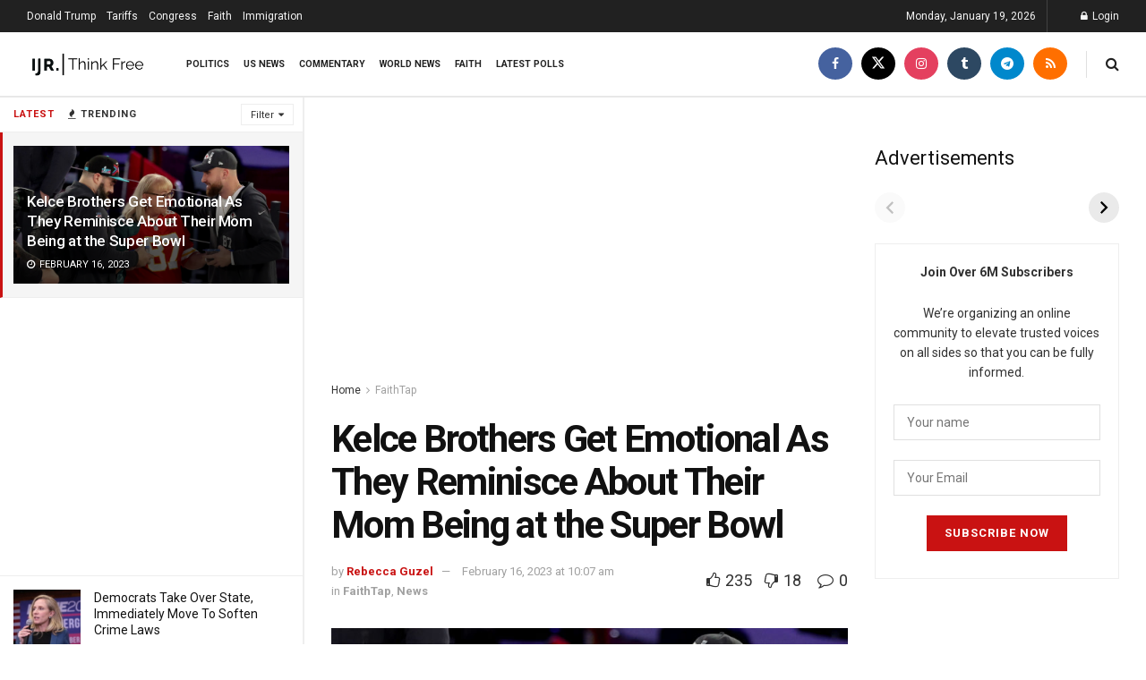

--- FILE ---
content_type: text/html; charset=utf-8
request_url: https://www.google.com/recaptcha/api2/aframe
body_size: 266
content:
<!DOCTYPE HTML><html><head><meta http-equiv="content-type" content="text/html; charset=UTF-8"></head><body><script nonce="SfGhsKCfTFM3vOSrSrLIxA">/** Anti-fraud and anti-abuse applications only. See google.com/recaptcha */ try{var clients={'sodar':'https://pagead2.googlesyndication.com/pagead/sodar?'};window.addEventListener("message",function(a){try{if(a.source===window.parent){var b=JSON.parse(a.data);var c=clients[b['id']];if(c){var d=document.createElement('img');d.src=c+b['params']+'&rc='+(localStorage.getItem("rc::a")?sessionStorage.getItem("rc::b"):"");window.document.body.appendChild(d);sessionStorage.setItem("rc::e",parseInt(sessionStorage.getItem("rc::e")||0)+1);localStorage.setItem("rc::h",'1768872481728');}}}catch(b){}});window.parent.postMessage("_grecaptcha_ready", "*");}catch(b){}</script></body></html>